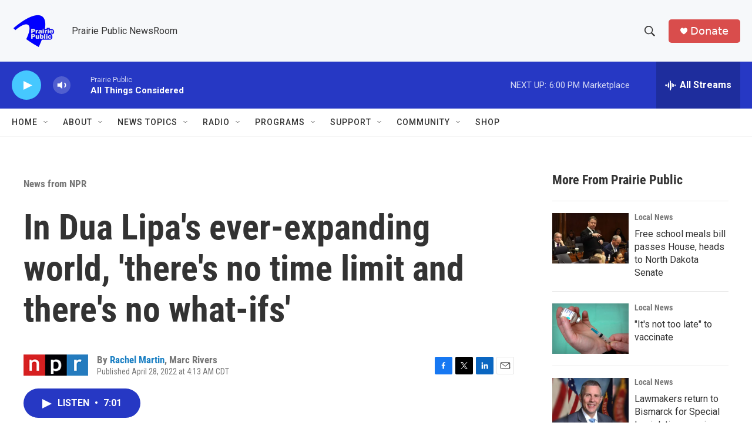

--- FILE ---
content_type: text/html; charset=utf-8
request_url: https://www.google.com/recaptcha/api2/aframe
body_size: -85
content:
<!DOCTYPE HTML><html><head><meta http-equiv="content-type" content="text/html; charset=UTF-8"></head><body><script nonce="DN2V7anoIBP4skYqWf26XA">/** Anti-fraud and anti-abuse applications only. See google.com/recaptcha */ try{var clients={'sodar':'https://pagead2.googlesyndication.com/pagead/sodar?'};window.addEventListener("message",function(a){try{if(a.source===window.parent){var b=JSON.parse(a.data);var c=clients[b['id']];if(c){var d=document.createElement('img');d.src=c+b['params']+'&rc='+(localStorage.getItem("rc::a")?sessionStorage.getItem("rc::b"):"");window.document.body.appendChild(d);sessionStorage.setItem("rc::e",parseInt(sessionStorage.getItem("rc::e")||0)+1);localStorage.setItem("rc::h",'1769119632778');}}}catch(b){}});window.parent.postMessage("_grecaptcha_ready", "*");}catch(b){}</script></body></html>

--- FILE ---
content_type: text/javascript
request_url: https://polo.feathr.co/v1/analytics/match/script.js?a_id=6914ade88079880fccded009&pk=feathr
body_size: -599
content:
(function (w) {
    
        
    if (typeof w.feathr === 'function') {
        w.feathr('integrate', 'ttd', '69729f8e334b9c0002c8f66a');
    }
        
        
    if (typeof w.feathr === 'function') {
        w.feathr('match', '69729f8e334b9c0002c8f66a');
    }
        
    
}(window));